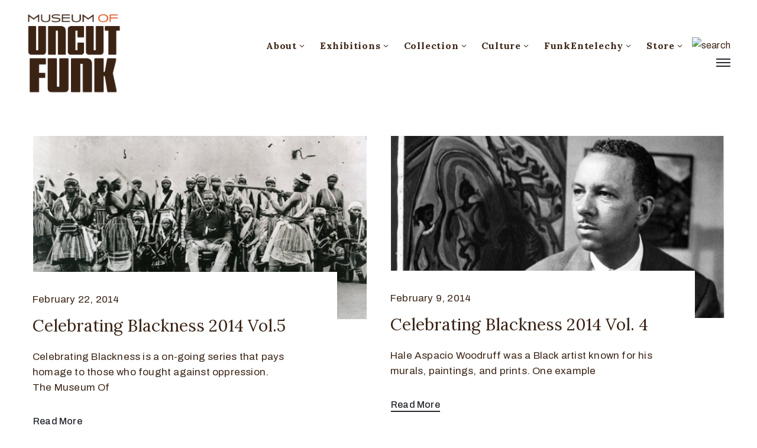

--- FILE ---
content_type: application/javascript; charset=UTF-8
request_url: https://museumofuncutfunk.com/cdn-cgi/challenge-platform/scripts/jsd/main.js
body_size: 8799
content:
window._cf_chl_opt={AKGCx8:'b'};~function(l6,Sm,SV,Si,SX,Ss,SO,Sf,Sd,l1){l6=K,function(c,F,lR,l5,S,l){for(lR={c:188,F:400,S:241,l:196,J:371,z:399,B:344,H:243,M:379},l5=K,S=c();!![];)try{if(l=parseInt(l5(lR.c))/1+-parseInt(l5(lR.F))/2+-parseInt(l5(lR.S))/3*(parseInt(l5(lR.l))/4)+parseInt(l5(lR.J))/5+-parseInt(l5(lR.z))/6*(-parseInt(l5(lR.B))/7)+-parseInt(l5(lR.H))/8+parseInt(l5(lR.M))/9,F===l)break;else S.push(S.shift())}catch(J){S.push(S.shift())}}(I,357036),Sm=this||self,SV=Sm[l6(269)],Si=function(Jy,Ju,JQ,JM,Jp,JH,l7,F,S,l,J){return Jy={c:350,F:201,S:213},Ju={c:239,F:261,S:385,l:200,J:189,z:270,B:374,H:246,M:333,b:224,Q:396,y:300,N:316,h:223,g:333,e:341,k:254,v:360,D:311,o:295,U:387,j:191,T:210,L:329,R:329,m:195,V:414,i:294,X:312,s:300,Z:414,A:333,E:312,O:414,f:280,G:313,d:387,a:202,W:387,P:286,C:286,x:195},JQ={c:265,F:330},JM={c:330,F:286,S:200,l:189,J:270,z:200,B:189,H:270,M:374,b:183,Q:320,y:333,N:254,h:301,g:183,e:362,k:394,v:320,D:300,o:363,U:223,j:378,T:394,L:387,R:333,m:387,V:389,i:238,X:251,s:333,Z:219,A:183,E:251,O:333,f:341,G:260,d:313,a:254,W:391,P:316,C:228,x:412,n:214,Y:333,I0:394,I1:282,I2:238,I3:202},Jp={c:377,F:331},JH={c:377,F:286},l7=l6,F={'npNFx':function(z,B){return z==B},'YYQHX':function(z,B){return z-B},'oirTC':function(z,B){return z>B},'VmkhM':function(z,B){return z|B},'OAtWd':function(z,B){return B|z},'waopC':function(z,B){return z==B},'BeJSw':function(z,B){return z(B)},'IFrao':function(z,B){return B|z},'CPWoT':function(z,B){return z<<B},'tASjC':function(z,B){return B&z},'hCrwU':function(z,B){return z<B},'glEWe':function(z,B){return z==B},'NtttJ':function(z,B){return z-B},'oGEJF':function(z,B){return z(B)},'BCijQ':function(z,B){return z(B)},'CgPqO':function(z,B){return z-B},'pbjag':function(z,B){return z(B)},'VxpRn':function(z,B){return z-B},'jwGeX':function(z,B){return z<B},'gPioF':function(z,B){return z|B},'EXsuA':function(z,B){return z&B},'CmrHH':function(z,B){return z-B},'erYbd':function(z,B){return z<<B},'ZdFKC':function(z,B){return B==z},'Qwtks':function(z,B){return z==B},'narMM':function(z,B){return B|z},'HpSGm':function(z,B){return z<<B},'LDIdZ':function(z,B){return z-B},'MwHxO':function(z,B){return z(B)},'Fgrrn':function(z,B){return z==B},'oBaMA':function(z,B){return z|B},'IYIXd':function(z,B){return B&z},'TNoJh':function(z,B){return B==z},'pvXsn':function(z,B){return B===z},'WZNfw':l7(Jy.c),'uGciG':function(z,B){return B==z},'iFGCV':function(z,B){return B*z},'QVyoR':function(z,B){return B==z},'ATjaG':function(z,B){return z&B},'lBSGi':function(z,B){return B!=z}},S=String[l7(Jy.F)],l={'h':function(z,l8,B,H){return l8=l7,B={},B[l8(Jp.c)]=l8(Jp.F),H=B,null==z?'':l.g(z,6,function(M,l9){return l9=l8,H[l9(JH.c)][l9(JH.F)](M)})},'g':function(z,B,H,lI,M,Q,y,N,D,o,U,j,T,L,R,V,i,X){if(lI=l7,z==null)return'';for(Q={},y={},N='',D=2,o=3,U=2,j=[],T=0,L=0,R=0;R<z[lI(JM.c)];R+=1)if(V=z[lI(JM.F)](R),Object[lI(JM.S)][lI(JM.l)][lI(JM.J)](Q,V)||(Q[V]=o++,y[V]=!0),i=N+V,Object[lI(JM.z)][lI(JM.l)][lI(JM.J)](Q,i))N=i;else{if(Object[lI(JM.S)][lI(JM.B)][lI(JM.H)](y,N)){if(256>N[lI(JM.M)](0)){for(M=0;M<U;T<<=1,F[lI(JM.b)](L,F[lI(JM.Q)](B,1))?(L=0,j[lI(JM.y)](H(T)),T=0):L++,M++);for(X=N[lI(JM.M)](0),M=0;F[lI(JM.N)](8,M);T=F[lI(JM.h)](T<<1,X&1),F[lI(JM.g)](L,B-1)?(L=0,j[lI(JM.y)](H(T)),T=0):L++,X>>=1,M++);}else{for(X=1,M=0;M<U;T=F[lI(JM.e)](T<<1,X),F[lI(JM.k)](L,F[lI(JM.v)](B,1))?(L=0,j[lI(JM.y)](F[lI(JM.D)](H,T)),T=0):L++,X=0,M++);for(X=N[lI(JM.M)](0),M=0;F[lI(JM.N)](16,M);T=F[lI(JM.o)](F[lI(JM.U)](T,1),F[lI(JM.j)](X,1)),L==B-1?(L=0,j[lI(JM.y)](H(T)),T=0):L++,X>>=1,M++);}D--,F[lI(JM.T)](0,D)&&(D=Math[lI(JM.L)](2,U),U++),delete y[N]}else for(X=Q[N],M=0;M<U;T=X&1.15|T<<1.19,B-1==L?(L=0,j[lI(JM.R)](H(T)),T=0):L++,X>>=1,M++);N=(D--,0==D&&(D=Math[lI(JM.m)](2,U),U++),Q[i]=o++,String(V))}if(''!==N){if(Object[lI(JM.z)][lI(JM.B)][lI(JM.J)](y,N)){if(F[lI(JM.N)](256,N[lI(JM.M)](0))){for(M=0;F[lI(JM.V)](M,U);T<<=1,F[lI(JM.i)](L,F[lI(JM.X)](B,1))?(L=0,j[lI(JM.s)](F[lI(JM.Z)](H,T)),T=0):L++,M++);for(X=N[lI(JM.M)](0),M=0;8>M;T=X&1|T<<1.31,F[lI(JM.A)](L,F[lI(JM.E)](B,1))?(L=0,j[lI(JM.O)](F[lI(JM.f)](H,T)),T=0):L++,X>>=1,M++);}else{for(X=1,M=0;M<U;T=X|T<<1.57,F[lI(JM.k)](L,F[lI(JM.G)](B,1))?(L=0,j[lI(JM.R)](F[lI(JM.d)](H,T)),T=0):L++,X=0,M++);for(X=N[lI(JM.M)](0),M=0;F[lI(JM.a)](16,M);T=1.91&X|T<<1,L==F[lI(JM.W)](B,1)?(L=0,j[lI(JM.R)](H(T)),T=0):L++,X>>=1,M++);}D--,F[lI(JM.A)](0,D)&&(D=Math[lI(JM.m)](2,U),U++),delete y[N]}else for(X=Q[N],M=0;F[lI(JM.P)](M,U);T=F[lI(JM.C)](T<<1.82,F[lI(JM.x)](X,1)),F[lI(JM.T)](L,F[lI(JM.n)](B,1))?(L=0,j[lI(JM.Y)](H(T)),T=0):L++,X>>=1,M++);D--,F[lI(JM.I0)](0,D)&&U++}for(X=2,M=0;F[lI(JM.P)](M,U);T=F[lI(JM.I1)](T,1)|1&X,F[lI(JM.I2)](L,F[lI(JM.n)](B,1))?(L=0,j[lI(JM.s)](H(T)),T=0):L++,X>>=1,M++);for(;;)if(T<<=1,F[lI(JM.b)](L,B-1)){j[lI(JM.Y)](H(T));break}else L++;return j[lI(JM.I3)]('')},'j':function(z,Jb,lK){return Jb={c:365,F:365,S:374},lK=l7,null==z?'':F[lK(JQ.c)]('',z)?null:l.i(z[lK(JQ.F)],32768,function(B,lc){return lc=lK,lc(Jb.c)===lc(Jb.F)?z[lc(Jb.S)](B):void 0})},'i':function(z,B,H,lF,Z,M,Q,y,N,D,o,U,j,T,L,R,V,X,i){if(lF=l7,F[lF(Ju.c)](lF(Ju.F),F[lF(Ju.S)])){if(If[lF(Ju.l)][lF(Ju.J)][lF(Ju.z)](IG,Id)){if(256>cb[lF(Ju.B)](0)){for(Fu=0;Fy<FN;Fg<<=1,F[lF(Ju.H)](Fe,Fk-1)?(Fv=0,FD[lF(Ju.M)](Fw(Fo)),FU=0):Fj++,Fh++);for(Z=Fr[lF(Ju.B)](0),Fq=0;8>FT;FR=F[lF(Ju.b)](F[lF(Ju.Q)](Fm,1),1&Z),FV==Fi-1?(FX=0,Fs[lF(Ju.M)](F[lF(Ju.y)](FZ,FA)),FE=0):FO++,Z>>=1,FL++);}else{for(Z=1,Ff=0;F[lF(Ju.N)](FG,Fd);FW=F[lF(Ju.h)](FP,1)|Z,FC==Fx-1?(Fn=0,FY[lF(Ju.g)](F[lF(Ju.e)](Ft,S0)),S1=0):S2++,Z=0,Fa++);for(Z=S3[lF(Ju.B)](0),S4=0;F[lF(Ju.k)](16,S5);S7=1.14&Z|S8<<1.74,S9==F[lF(Ju.v)](SI,1)?(SK=0,Sc[lF(Ju.M)](F[lF(Ju.D)](SF,SS)),Sl=0):SJ++,Z>>=1,S6++);}FJ--,F[lF(Ju.o)](0,Fz)&&(FB=FH[lF(Ju.U)](2,Fp),FM++),delete Fb[FQ]}else for(Z=KP[KC],Kx=0;Kn<KY;c0=F[lF(Ju.j)](c1<<1,F[lF(Ju.T)](Z,1)),F[lF(Ju.L)](c2,c3-1)?(c4=0,c5[lF(Ju.M)](c6(c7)),c8=0):c9++,Z>>=1,Kt++);cH=(cI--,F[lF(Ju.R)](0,cK)&&(cc=cF[lF(Ju.U)](2,cS),cl++),cJ[cz]=cB++,cp(cM))}else{for(M=[],Q=4,y=4,N=3,D=[],j=H(0),T=B,L=1,o=0;3>o;M[o]=o,o+=1);for(R=0,V=Math[lF(Ju.U)](2,2),U=1;V!=U;i=F[lF(Ju.T)](j,T),T>>=1,F[lF(Ju.m)](0,T)&&(T=B,j=H(L++)),R|=F[lF(Ju.V)](0<i?1:0,U),U<<=1);switch(R){case 0:for(R=0,V=Math[lF(Ju.U)](2,8),U=1;U!=V;i=T&j,T>>=1,F[lF(Ju.i)](0,T)&&(T=B,j=H(L++)),R|=(F[lF(Ju.N)](0,i)?1:0)*U,U<<=1);X=S(R);break;case 1:for(R=0,V=Math[lF(Ju.U)](2,16),U=1;V!=U;i=F[lF(Ju.X)](j,T),T>>=1,0==T&&(T=B,j=F[lF(Ju.s)](H,L++)),R|=F[lF(Ju.Z)](0<i?1:0,U),U<<=1);X=S(R);break;case 2:return''}for(o=M[3]=X,D[lF(Ju.A)](X);;){if(F[lF(Ju.k)](L,z))return'';for(R=0,V=Math[lF(Ju.U)](2,N),U=1;V!=U;i=F[lF(Ju.E)](j,T),T>>=1,T==0&&(T=B,j=H(L++)),R|=F[lF(Ju.O)](0<i?1:0,U),U<<=1);switch(X=R){case 0:for(R=0,V=Math[lF(Ju.U)](2,8),U=1;F[lF(Ju.f)](U,V);i=T&j,T>>=1,0==T&&(T=B,j=H(L++)),R|=(0<i?1:0)*U,U<<=1);M[y++]=F[lF(Ju.G)](S,R),X=y-1,Q--;break;case 1:for(R=0,V=Math[lF(Ju.d)](2,16),U=1;U!=V;i=j&T,T>>=1,F[lF(Ju.m)](0,T)&&(T=B,j=H(L++)),R|=(0<i?1:0)*U,U<<=1);M[y++]=S(R),X=y-1,Q--;break;case 2:return D[lF(Ju.a)]('')}if(Q==0&&(Q=Math[lF(Ju.W)](2,N),N++),M[X])X=M[X];else if(y===X)X=o+o[lF(Ju.P)](0);else return null;D[lF(Ju.A)](X),M[y++]=o+X[lF(Ju.C)](0),Q--,o=X,F[lF(Ju.x)](0,Q)&&(Q=Math[lF(Ju.d)](2,N),N++)}}}},J={},J[l7(Jy.S)]=l.h,J}(),SX={},SX[l6(229)]='o',SX[l6(275)]='s',SX[l6(315)]='u',SX[l6(289)]='z',SX[l6(193)]='n',SX[l6(416)]='I',SX[l6(409)]='b',Ss=SX,Sm[l6(206)]=function(F,S,J,z,JW,Ja,Jd,lB,B,M,Q,y,N,h,g){if(JW={c:398,F:225,S:351,l:204,J:234,z:357,B:203,H:356,M:357,b:203,Q:356,y:325,N:406,h:384,g:330,e:225,k:398,v:306,D:355,o:279,U:279,j:247,T:247},Ja={c:321,F:330,S:308,l:309},Jd={c:200,F:189,S:270,l:333},lB=l6,B={'qSSjP':function(D,o){return D+o},'BPqBM':function(D,o){return o===D},'NLJcg':function(D,o){return D(o)},'WSclt':function(D,o){return D<o},'QvTcg':function(D,o){return D+o},'DKgqJ':function(D,o,U){return D(o,U)}},null===S||B[lB(JW.c)](void 0,S))return z;for(M=B[lB(JW.F)](SE,S),F[lB(JW.S)][lB(JW.l)]&&(M=M[lB(JW.J)](F[lB(JW.S)][lB(JW.l)](S))),M=F[lB(JW.z)][lB(JW.B)]&&F[lB(JW.H)]?F[lB(JW.M)][lB(JW.b)](new F[(lB(JW.Q))](M)):function(D,lH,o){for(lH=lB,D[lH(Ja.c)](),o=0;o<D[lH(Ja.F)];D[o]===D[B[lH(Ja.S)](o,1)]?D[lH(Ja.l)](o+1,1):o+=1);return D}(M),Q='nAsAaAb'.split('A'),Q=Q[lB(JW.y)][lB(JW.N)](Q),y=0;B[lB(JW.h)](y,M[lB(JW.g)]);N=M[y],h=SA(F,S,N),B[lB(JW.e)](Q,h)?(g=B[lB(JW.k)]('s',h)&&!F[lB(JW.v)](S[N]),lB(JW.D)===B[lB(JW.o)](J,N)?H(B[lB(JW.U)](J,N),h):g||B[lB(JW.j)](H,J+N,S[N])):B[lB(JW.T)](H,J+N,h),y++);return z;function H(D,o,lz){lz=K,Object[lz(Jd.c)][lz(Jd.F)][lz(Jd.S)](z,o)||(z[o]=[]),z[o][lz(Jd.l)](D)}},SO=l6(245)[l6(317)](';'),Sf=SO[l6(325)][l6(406)](SO),Sm[l6(235)]=function(F,S,Jt,JY,lp,l,J,z,B,H){for(Jt={c:345,F:330,S:291,l:230,J:330,z:240,B:405,H:333,M:380,b:402},JY={c:380},lp=l6,l={'pQymo':function(M,Q){return M+Q},'gpMtg':function(M,Q){return M===Q},'ESvhN':function(M,Q){return M<Q},'zLEde':function(M,Q){return M(Q)}},J=Object[lp(Jt.c)](S),z=0;z<J[lp(Jt.F)];z++)if(B=J[z],l[lp(Jt.S)]('f',B)&&(B='N'),F[B]){for(H=0;l[lp(Jt.l)](H,S[J[z]][lp(Jt.J)]);-1===F[B][lp(Jt.z)](S[J[z]][H])&&(l[lp(Jt.B)](Sf,S[J[z]][H])||F[B][lp(Jt.H)](l[lp(Jt.M)]('o.',S[J[z]][H]))),H++);}else F[B]=S[J[z]][lp(Jt.b)](function(M,lM){return lM=lp,l[lM(JY.c)]('o.',M)})},Sd=null,l1=l0(),l3();function l0(zN,lU){return zN={c:233,F:233},lU=l6,crypto&&crypto[lU(zN.c)]?crypto[lU(zN.F)]():''}function Sx(c,zF,lg){return zF={c:259},lg=l6,Math[lg(zF.c)]()<c}function SP(z8,lN,F,S){return z8={c:264},lN=l6,F={},F[lN(z8.c)]=function(l,J){return l!==J},S=F,S[lN(z8.c)](SW(),null)}function St(c,F,zy,zu,zQ,zb,lv,S,l,J,z){zy={c:216,F:182,S:192,l:358,J:370,z:342,B:215,H:415,M:217,b:217,Q:302,y:242,N:307,h:212,g:283,e:262,k:253,v:222,D:266,o:266,U:327,j:327,T:212,L:334,R:281,m:213,V:324},zu={c:231},zQ={c:288,F:383,S:304,l:314,J:277,z:209,B:252,H:217,M:388,b:209},zb={c:386,F:283},lv=l6,S={'IGfiS':function(B,H){return B(H)},'TWWdF':function(B,H){return B(H)},'XUHwT':function(B,H){return B===H},'ZldGj':lv(zy.c),'cKUbG':function(B,H){return B>=H},'wFHGW':function(B,H){return B+H},'qejNB':lv(zy.F),'pUUuq':function(B){return B()}},l=Sm[lv(zy.S)],console[lv(zy.l)](Sm[lv(zy.J)]),J=new Sm[(lv(zy.z))](),J[lv(zy.B)](lv(zy.H),S[lv(zy.M)](S[lv(zy.b)](lv(zy.Q)+Sm[lv(zy.J)][lv(zy.y)],S[lv(zy.N)]),l.r)),l[lv(zy.h)]&&(J[lv(zy.g)]=5e3,J[lv(zy.e)]=function(lD){lD=lv,S[lD(zb.c)](F,lD(zb.F))}),J[lv(zy.k)]=function(lw){lw=lv,S[lw(zQ.c)](lw(zQ.F),S[lw(zQ.S)])?S[lw(zQ.l)](S,l):S[lw(zQ.J)](J[lw(zQ.z)],200)&&J[lw(zQ.z)]<300?F(lw(zQ.B)):F(S[lw(zQ.H)](lw(zQ.M),J[lw(zQ.b)]))},J[lv(zy.v)]=function(lo){lo=lv,F(lo(zu.c))},z={'t':Sn(),'lhr':SV[lv(zy.D)]&&SV[lv(zy.o)][lv(zy.U)]?SV[lv(zy.o)][lv(zy.j)]:'','api':l[lv(zy.T)]?!![]:![],'c':S[lv(zy.L)](SP),'payload':c},J[lv(zy.R)](Si[lv(zy.m)](JSON[lv(zy.V)](z)))}function Sa(c,z5,z4,lQ,F,S){z5={c:413,F:404},z4={c:368,F:382,S:319},lQ=l6,F={'pUTLn':function(l,J){return J===l},'WQQEh':function(l,J){return l(J)},'ZwSfH':lQ(z5.c)},S=SG(),St(S.r,function(l,lu){lu=lQ,F[lu(z4.c)](typeof c,lu(z4.F))&&F[lu(z4.S)](c,l),SC()}),S.e&&l2(F[lQ(z5.F)],S.e)}function Sn(zS,le,c){return zS={c:192,F:390},le=l6,c=Sm[le(zS.c)],Math[le(zS.F)](+atob(c.t))}function SZ(F,S,Jh,lS,l,J){return Jh={c:287,F:305,S:305,l:200,J:263,z:270,B:240,H:198},lS=l6,l={},l[lS(Jh.c)]=function(z,B){return z<B},J=l,S instanceof F[lS(Jh.F)]&&J[lS(Jh.c)](0,F[lS(Jh.S)][lS(Jh.l)][lS(Jh.J)][lS(Jh.z)](S)[lS(Jh.B)](lS(Jh.H)))}function l4(l,J,zT,lL,z,B,H,M){if(zT={c:284,F:198,S:303,l:299,J:354,z:373,B:252,H:212,M:299,b:305,Q:305,y:200,N:263,h:270,g:240,e:284,k:375,v:348,D:232,o:255,U:252,j:256,T:199,L:232,R:255,m:226,V:310,i:256,X:199},lL=l6,z={},z[lL(zT.c)]=lL(zT.F),z[lL(zT.S)]=function(b,Q){return Q===b},z[lL(zT.l)]=lL(zT.J),z[lL(zT.z)]=lL(zT.B),B=z,!l[lL(zT.H)])return B[lL(zT.S)](B[lL(zT.M)],lL(zT.J))?void 0:J instanceof z[lL(zT.b)]&&0<B[lL(zT.Q)][lL(zT.y)][lL(zT.N)][lL(zT.h)](H)[lL(zT.g)](B[lL(zT.e)]);J===B[lL(zT.z)]?(H={},H[lL(zT.k)]=lL(zT.v),H[lL(zT.D)]=l.r,H[lL(zT.o)]=lL(zT.U),Sm[lL(zT.j)][lL(zT.T)](H,'*')):(M={},M[lL(zT.k)]=lL(zT.v),M[lL(zT.L)]=l.r,M[lL(zT.R)]=lL(zT.m),M[lL(zT.V)]=J,Sm[lL(zT.i)][lL(zT.X)](M,'*'))}function SC(zc,lh,c,F){if(zc={c:340,F:297},lh=l6,c={'USyil':function(S,l){return l===S},'FpXEL':function(S,l){return S(l)}},F=SW(),c[lh(zc.c)](F,null))return;Sd=(Sd&&c[lh(zc.F)](clearTimeout,Sd),setTimeout(function(){Sa()},1e3*F))}function SG(z1,lb,S,l,J,z,B,H,M,b){S=(z1={c:343,F:393,S:328,l:317,J:271,z:349,B:339,H:274,M:366,b:205,Q:221,y:392,N:293,h:359,g:205,e:364,k:376,v:271,D:401},lb=l6,{'kaBdl':function(Q,y,N,h,g){return Q(y,N,h,g)},'mcGWp':lb(z1.c),'ViMFf':lb(z1.F)});try{for(l=lb(z1.S)[lb(z1.l)]('|'),J=0;!![];){switch(l[J++]){case'0':SV[lb(z1.J)][lb(z1.z)](M);continue;case'1':return z={},z.r=H,z.e=null,z;case'2':M[lb(z1.B)]=lb(z1.H);continue;case'3':B=M[lb(z1.M)];continue;case'4':H=S[lb(z1.b)](pRIb1,B,B[lb(z1.Q)]||B[S[lb(z1.y)]],'n.',H);continue;case'5':M[lb(z1.N)]='-1';continue;case'6':H=pRIb1(B,M[S[lb(z1.h)]],'d.',H);continue;case'7':H={};continue;case'8':H=S[lb(z1.g)](pRIb1,B,B,'',H);continue;case'9':M=SV[lb(z1.e)](lb(z1.k));continue;case'10':SV[lb(z1.v)][lb(z1.D)](M);continue}break}}catch(Q){return b={},b.r={},b.e=Q,b}}function SY(zl,lk,c,F,S,l,J){for(zl={c:185,F:317,S:390,l:207},lk=l6,c=lk(zl.c)[lk(zl.F)]('|'),F=0;!![];){switch(c[F++]){case'0':S=Math[lk(zl.S)](Date[lk(zl.l)]()/1e3);continue;case'1':if(S-J>l)return![];continue;case'2':l=3600;continue;case'3':J=Sn();continue;case'4':return!![]}break}}function l3(zr,zo,zD,lr,c,F,S,l,J,z,B){for(zr={c:326,F:317,S:323,l:403,J:335,z:335,B:211,H:372,M:372,b:192},zo={c:227},zD={c:296,F:323,S:272,l:372},lr=l6,c=lr(zr.c)[lr(zr.F)]('|'),F=0;!![];){switch(c[F++]){case'0':SV[lr(zr.S)]!==lr(zr.l)?l():Sm[lr(zr.J)]?SV[lr(zr.z)](lr(zr.B),l):(S=SV[lr(zr.H)]||function(){},SV[lr(zr.M)]=function(lq){lq=lr,S(),z[lq(zD.c)](SV[lq(zD.F)],z[lq(zD.S)])&&(SV[lq(zD.l)]=S,l())});continue;case'1':if(!SY())return;continue;case'2':l=function(lT){if(lT=lr,!J){if(J=!![],!z[lT(zo.c)](SY))return;Sa(function(H){l4(B,H)})}};continue;case'3':J=![];continue;case'4':if(!B)return;continue;case'5':z={'Uvogb':function(H){return H()},'PBDKZ':function(H,M){return H!==M},'rGfHf':lr(zr.l)};continue;case'6':B=Sm[lr(zr.b)];continue}break}}function SA(F,S,l,JX,ll,J,z,y,B){J=(JX={c:361,F:369,S:276,l:395,J:322,z:200,B:189,H:270,M:374,b:237,Q:333,y:333,N:367,h:408,g:267,e:190,k:333,v:336,D:298,o:187,U:387,j:411,T:292,L:237,R:194,m:278,V:229,i:382,X:397,s:346,Z:184,A:250,E:374,O:197,f:357,G:249,d:357,a:273,W:220},ll=l6,{'yYNwi':function(H,M){return M==H},'lIHAW':function(H,M){return H(M)},'KyWsX':function(H,M){return H<M},'BOkrv':function(H,M){return H<<M},'wLney':function(H,M){return H==M},'EOUAa':function(H,M){return H<<M},'NMkIP':function(H,M){return H&M},'grKPM':function(H,M){return H(M)},'vJFiV':function(H,M){return H<<M},'OHyYx':function(H,M){return H-M},'ERyPl':function(H,M){return H(M)},'PWGnM':function(H,M){return H|M},'zlBwV':ll(JX.c),'eKBWB':function(H,M){return H==M},'MdHPx':function(H,M){return M===H},'kYlwv':ll(JX.F),'nssge':ll(JX.S),'iTaEm':function(H,M){return M==H},'POZly':function(H,M,Q){return H(M,Q)}});try{z=S[l]}catch(H){if(J[ll(JX.l)]===ll(JX.J)){if(Ia[ll(JX.z)][ll(JX.B)][ll(JX.H)](IW,IP)){if(256>cg[ll(JX.M)](0)){for(FT=0;FL<FR;FV<<=1,J[ll(JX.b)](Fi,FX-1)?(Fs=0,FZ[ll(JX.Q)](FA(FE)),FO=0):Ff++,Fm++);for(FG=Fd[ll(JX.M)](0),Fa=0;8>FW;FC=1&Fn|Fx<<1,FY==Ft-1?(S0=0,S1[ll(JX.y)](J[ll(JX.N)](S2,S3)),S4=0):S5++,S6>>=1,FP++);}else{for(S7=1,S8=0;J[ll(JX.h)](S9,SI);Sc=J[ll(JX.g)](SF,1)|SS,J[ll(JX.e)](Sl,SJ-1)?(Sz=0,SB[ll(JX.k)](SH(Sp)),SM=0):Sb++,SQ=0,SK++);for(Su=Sy[ll(JX.M)](0),SN=0;16>Sh;Se=J[ll(JX.v)](Sk,1)|J[ll(JX.D)](Sv,1),Sw-1==SD?(So=0,SU[ll(JX.Q)](J[ll(JX.o)](Sj,Sr)),Sq=0):ST++,SL>>=1,Sg++);}Fv--,0==FD&&(Fw=Fo[ll(JX.U)](2,FU),Fj++),delete Fr[Fq]}else for(c6=c7[c8],c9=0;cI<cK;cF=J[ll(JX.j)](cS,1)|cl&1.13,cJ==J[ll(JX.T)](cz,1)?(cB=0,cH[ll(JX.Q)](cp(cM)),cb=0):cQ++,cu>>=1,cc++);cy--,J[ll(JX.L)](0,cN)&&ch++}else return'i'}if(J[ll(JX.R)](null,z))return J[ll(JX.m)](void 0,z)?'u':'x';if(ll(JX.V)==typeof z)try{if(ll(JX.i)==typeof z[ll(JX.X)]){if(J[ll(JX.s)]!==J[ll(JX.Z)])return z[ll(JX.X)](function(){}),'p';else{for(i=0;X<s;A<<=1,E==O-1?(f=0,G[ll(JX.y)](J[ll(JX.A)](y,S)),W=0):P++,Z++);for(y=C[ll(JX.E)](0),x=0;8>n;I0=J[ll(JX.O)](I1<<1.08,y&1),I3-1==I2?(I4=0,I5[ll(JX.y)](I6(I7)),I8=0):I9++,y>>=1,Y++);}}}catch(y){}return F[ll(JX.f)][ll(JX.G)](z)?'a':z===F[ll(JX.d)]?'D':!0===z?'T':!1===z?'F':(B=typeof z,J[ll(JX.a)](ll(JX.i),B)?J[ll(JX.W)](SZ,F,z)?'N':'f':Ss[B]||'?')}function SW(z6,ly,c,F,S,l){for(z6={c:318,F:317,S:192,l:193},ly=l6,c=ly(z6.c)[ly(z6.F)]('|'),F=0;!![];){switch(c[F++]){case'0':S=Sm[ly(z6.S)];continue;case'1':l=S.i;continue;case'2':if(typeof l!==ly(z6.l)||l<30)return null;continue;case'3':return l;case'4':if(!S)return null;continue}break}}function l2(l,J,zk,lj,z,B,H,M,b,Q,y,N,h,g,k){if(zk={c:410,F:302,S:248,l:415,J:332,z:347,B:236,H:258,M:317,b:244,Q:338,y:370,N:242,h:290,g:407,e:342,k:353,v:370,D:353,o:186,U:186,j:381,T:370,L:268,R:370,m:257,V:218,i:283,X:215,s:208,Z:262,A:192,E:352,O:337,f:375,G:417,d:281,a:213},lj=l6,z={'Jskln':function(v,D){return v(D)},'CIIfz':lj(zk.c),'ZjSTG':function(v,D){return v+D},'ceJeJ':lj(zk.F),'TufqP':lj(zk.S),'PxaMo':lj(zk.l)},!z[lj(zk.J)](Sx,0))return![];H=(B={},B[lj(zk.z)]=l,B[lj(zk.B)]=J,B);try{for(M=z[lj(zk.H)][lj(zk.M)]('|'),b=0;!![];){switch(M[b++]){case'0':Q=z[lj(zk.b)](z[lj(zk.Q)]+Sm[lj(zk.y)][lj(zk.N)]+lj(zk.h)+g.r,z[lj(zk.g)]);continue;case'1':y=new Sm[(lj(zk.e))]();continue;case'2':h=(N={},N[lj(zk.k)]=Sm[lj(zk.v)][lj(zk.D)],N[lj(zk.o)]=Sm[lj(zk.y)][lj(zk.U)],N[lj(zk.j)]=Sm[lj(zk.T)][lj(zk.j)],N[lj(zk.L)]=Sm[lj(zk.R)][lj(zk.m)],N[lj(zk.V)]=l1,N);continue;case'3':y[lj(zk.i)]=2500;continue;case'4':y[lj(zk.X)](z[lj(zk.s)],Q);continue;case'5':y[lj(zk.Z)]=function(){};continue;case'6':g=Sm[lj(zk.A)];continue;case'7':k={},k[lj(zk.E)]=H,k[lj(zk.O)]=h,k[lj(zk.f)]=lj(zk.G),y[lj(zk.d)](Si[lj(zk.a)](k));continue}break}}catch(v){}}function SE(c,Js,lJ,F){for(Js={c:234,F:345,S:285},lJ=l6,F=[];c!==null;F=F[lJ(Js.c)](Object[lJ(Js.F)](c)),c=Object[lJ(Js.S)](c));return F}function I(zL){return zL='npNFx,nssge,2|3|0|1|4,SSTpq3,grKPM,128580ddZSwc,hasOwnProperty,wLney,oBaMA,__CF$cv$params,number,eKBWB,uGciG,975052zWKxcK,PWGnM,[native code],postMessage,prototype,fromCharCode,join,from,getOwnPropertyNames,kaBdl,pRIb1,now,PxaMo,status,IYIXd,DOMContentLoaded,api,bGTG,CmrHH,open,orQSo,wFHGW,JBxy9,oGEJF,POZly,clientInformation,onerror,CPWoT,narMM,NLJcg,error,Uvogb,gPioF,object,ESvhN,xhr-error,sid,randomUUID,concat,rxvNi8,TYlZ6,yYNwi,glEWe,pvXsn,indexOf,3hoaiFO,AKGCx8,4535728ocYwsk,ZjSTG,_cf_chl_opt;JJgc4;PJAn2;kJOnV9;IWJi4;OHeaY1;DqMg0;FKmRv9;LpvFx1;cAdz2;PqBHf2;nFZCC5;ddwW5;pRIb1;rxvNi8;RrrrA2;erHi9,Qwtks,DKgqJ,/invisible/jsd,isArray,ERyPl,NtttJ,success,onload,oirTC,event,parent,aUjz8,CIIfz,random,CgPqO,TjaHr,ontimeout,toString,Tyzzi,ZdFKC,location,BOkrv,pkLOA2,document,call,body,rGfHf,iTaEm,display: none,string,KYPsY,cKUbG,MdHPx,QvTcg,lBSGi,send,erYbd,timeout,rqwHl,getPrototypeOf,charAt,KPZeM,XUHwT,symbol,/b/ov1/0.40590477643390543:1769506103:jqMW7eVWUbwQYce9DMMyGufEZvy1D9VFQsTi89cnG6E/,gpMtg,OHyYx,tabIndex,QVyoR,Fgrrn,PBDKZ,FpXEL,NMkIP,RhnXh,BeJSw,VmkhM,/cdn-cgi/challenge-platform/h/,hNRmL,ZldGj,Function,isNaN,qejNB,qSSjP,splice,detail,MwHxO,ATjaG,pbjag,TWWdF,undefined,jwGeX,split,0|4|1|2|3,WQQEh,YYQHX,sort,dNqLx,readyState,stringify,includes,5|6|4|1|3|2|0,href,9|2|5|10|3|7|8|4|6|0|1,TNoJh,length,m8PdHecRsp5w9kquTah1ICbErQF0Llg6jYofB3D+-XGyNUVMzt4$KnAvJZS7iW2Ox,Jskln,push,pUUuq,addEventListener,EOUAa,chctx,ceJeJ,style,USyil,BCijQ,XMLHttpRequest,navigator,7lcPVSo,keys,kYlwv,AdeF3,cloudflare-invisible,removeChild,zADOm,Object,errorInfoObject,CnwA5,iCmgX,d.cookie,Set,Array,log,ViMFf,LDIdZ,rfJfy,OAtWd,IFrao,createElement,qOKAt,contentWindow,lIHAW,pUTLn,VztFz,_cf_chl_opt,1691295ZJlMuk,onreadystatechange,iYsEM,charCodeAt,source,iframe,ccRAQ,tASjC,2911752PCmEJp,pQymo,LRmiB4,function,AeXtH,WSclt,WZNfw,IGfiS,pow,http-code:,hCrwU,floor,VxpRn,mcGWp,contentDocument,waopC,zlBwV,HpSGm,catch,BPqBM,3628842AtACiY,454818jaTaHz,appendChild,map,loading,ZwSfH,zLEde,bind,TufqP,KyWsX,boolean,6|0|1|4|3|5|2|7,vJFiV,EXsuA,error on cf_chl_props,iFGCV,POST,bigint,jsd,/jsd/oneshot/d251aa49a8a3/0.40590477643390543:1769506103:jqMW7eVWUbwQYce9DMMyGufEZvy1D9VFQsTi89cnG6E/'.split(','),I=function(){return zL},I()}function K(c,F,S,l){return c=c-182,S=I(),l=S[c],l}}()